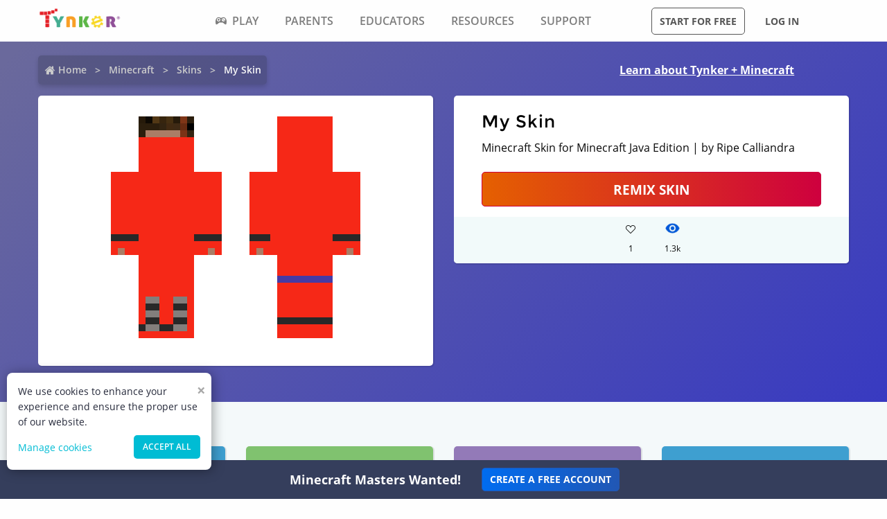

--- FILE ---
content_type: text/html; charset=utf-8
request_url: https://www.tynker.com/minecraft/skins/view/steve/5727098e58816193108b4567/
body_size: 13406
content:
<!DOCTYPE html><html lang="en"><head><meta charSet="utf-8"/><meta name="viewport" content="width=device-width, initial-scale=1.0"/><meta name="description" content="This My Skin Minecraft Skins was remixed by Ripe Calliandra. Check out other cool remixes by Ripe Calliandra and Tynker&#x27;s community."/><link rel="icon" href="/logos/icons/appicon-180.png" sizes="180x180"/><meta name="language" content="en"/><title>My Skin | Minecraft Skin | Tynker</title><link href="//www.google-analytics.com" rel="preconnect" crossorigin="anonymous"/><link href="//www.google-analytics.com" rel="dns-prefetch"/><link href="//res.cloudinary.com" rel="preconnect" crossorigin="anonymous"/><link href="//res.cloudinary.com" rel="dns-prefetch"/><link rel="preload" href="https://res.cloudinary.com/tynker-com/raw/upload/v1662998430/fonts/opensans-regular_zyutow.woff" as="font" type="font/woff2" crossorigin="anonymous" fetchpriority="high"/><link rel="preload" href="https://res.cloudinary.com/tynker-com/raw/upload/v1662999250/fonts/opensans-bold_njo6o0.woff" as="font" type="font/woff2" crossorigin="anonymous" fetchpriority="high"/><link rel="preload" href="https://res.cloudinary.com/tynker-com/raw/upload/v1663000001/fonts/opensans-semibold_dccczc.woff" as="font" type="font/woff2" crossorigin="anonymous" fetchpriority="high"/><link rel="preload" href="https://res.cloudinary.com/tynker-com/raw/upload/v1663000497/fonts/icomoon_j6hjq5.woff" as="font" type="font/woff2" crossorigin="anonymous" fetchpriority="high"/><link rel="preload" href="https://res.cloudinary.com/tynker-com/raw/upload/v1672908275/fonts/montserrat-bold_zzpznk.ttf" as="font" crossorigin="anonymous" fetchpriority="high"/><link rel="preload" href="https://res.cloudinary.com/tynker-com/image/upload/v1662978490/manual/bigplay_by1axj.webp" as="image"/><link rel="preload" href="https://res.cloudinary.com/tynker-com/image/upload/v1662729636/manual/icn-hamburger-white_uctvif.webp" as="image"/><link rel="preload" href="https://res.cloudinary.com/tynker-com/image/upload/v1662729636/manual/icn-hamburger_sf3zrc.webp" as="image"/><link rel="preload" href="https://www.tynker.com/images/tynker-logos/tynker-registered.png" as="image"/><link rel="preload" href="https://www.tynker.com/images/tynker-logos/tynker-registered.png" as="image"/><link rel="preload" href="https://res.cloudinary.com/tynker-com/image/upload/w_18,h_19/manual/home-icon_ikmv60.webp" as="image"/><link rel="preload" href="https://www.tynker.com/minecraft/api/skin?id=5727098e58816193108b4567" as="image"/><link rel="canonical" href="https://www.tynker.com/minecraft/skins/view/my-skin/5727098e58816193108b4567/"/><script defer="">
        (function(i,s,o,g,r,a,m){i['GoogleAnalyticsObject']=r;i[r]=i[r]||function(){
            (i[r].q=i[r].q||[]).push(arguments)},i[r].l=1*new Date();a=s.createElement(o),
            m=s.getElementsByTagName(o)[0];a.async=1;a.src=g;m.parentNode.insertBefore(a,m)
        })(window,document,'script','//www.google-analytics.com/analytics.js','ga');

        ga('create', 'UA-34332914-1', 'auto');

        // GA Optimize
        ga('require', 'GTM-WRCH635');

        // Dimension 1: the member type custom dimension
        ga('set', 'dimension1', 'Browser');

        // Dimension 2: A/B test tracking, if applicable
        ga('set', 'dimension3', 'Anonymous');

        var isHiDpi = window.devicePixelRatio && window.devicePixelRatio >= 1.5;
        ga('set', 'dimension5', isHiDpi);

        var roleSelectorRole = window.localStorage ? window.localStorage.getItem('selectRole:role') : null;
        if (roleSelectorRole) {
            ga('set', 'dimension6', roleSelectorRole);
        }

        ga('require', 'ec');
        ga('send', 'pageview');
    </script><script type="application/ld+json">{"@context":"http://schema.org","@graph":[{"@context":"http://schema.org","@type":"Organization","url":"https://www.tynker.com/","name":"Tynker - Coding for Kids","description":"The #1 coding platform for kids. Tynker fuels learning across 150,000 schools and powers the imagination of 100 million kids worldwide. With Tynker, kids learn to code the fun and easy way with revolutionary visual code blocks that represent real programming concepts.","sameAs":["https://wikipedia.org/wiki/Tynker","https://www.wikidata.org/wiki/Q22909519","https://www.youtube.com/channel/UC2MAKe5X7pohhiMZ4nzdInA","https://twitter.com/gotynker","https://www.facebook.com/Gotynker/","https://www.instagram.com/tynkercoding/","https://www.pinterest.com/gotynker/","https://www.linkedin.com/company/tynker"],"logo":{"@type":"ImageObject","@id":"https://www.tynker.com/#logo","inLanguage":"en-US","url":"https://www.tynker.com/logos/icons/appicon-120.png","width":120,"height":120,"caption":"Tynker"},"address":{"streetAddress":"650 B Fremont Ave #330,","addressLocality":"Los Altos, CA","addressRegion":"Los Altos, CA","postalCode":"94024","addressCountry":"CA"},"contactPoint":[{"@type":"ContactPoint","contactType":"Support","email":"support@tynker.com"},{"@type":"ContactPoint","contactType":"Press","email":"press@tynker.com","telephone":"+16503088386"}],"image":"https://www.tynker.com/image/og/tynker-1200x630.jpg","aggregateRating":{"@type":"AggregateRating","ratingValue":4.7,"reviewCount":5023}},{"@context":"https://schema.org","@type":"BreadcrumbList","itemListElement":[{"@type":"ListItem","position":1,"item":"https://www.tynker.com/","name":"Home"},{"@type":"ListItem","position":2,"item":"https://www.tynker.com/minecraft","name":"Minecraft"},{"@type":"ListItem","position":3,"item":"https://www.tynker.com/minecraft/skins/","name":"Skins"},{"@type":"ListItem","position":4,"item":"https://www.tynker.com/minecraft/skins/view-next/steve/5727098e58816193108b4567/","name":"My Skin"}]},{"@context":"http://schema.org","@type":"WebPage","@id":"https://www.tynker.com/minecraft/skins/view-next/steve/5727098e58816193108b4567/","name":"My Skin | Minecraft Skin","url":"https://www.tynker.com/minecraft/skins/view-next/steve/5727098e58816193108b4567/","lastReviewed":"2026-01-28T02:34:31.249Z","dateCreated":"2022-09-15T00:00:00Z","inLanguage":"en-US","description":"This awesome Minecraft skin was designed by one of Tynker's creative makers! What will you create?"}]}</script><meta name="next-head-count" content="25"/><link rel="preload" href="/_next/static/css/7dd72c7e59f557e0.css" as="style"/><link rel="stylesheet" href="/_next/static/css/7dd72c7e59f557e0.css" data-n-g=""/><link rel="preload" href="/_next/static/css/e5f5c7aa56ead23a.css" as="style"/><link rel="stylesheet" href="/_next/static/css/e5f5c7aa56ead23a.css" data-n-p=""/><link rel="preload" href="/_next/static/css/1cde61ac493ad0aa.css" as="style"/><link rel="stylesheet" href="/_next/static/css/1cde61ac493ad0aa.css" data-n-p=""/><link rel="preload" href="/_next/static/css/dbf214213f2f1661.css" as="style"/><link rel="stylesheet" href="/_next/static/css/dbf214213f2f1661.css" data-n-p=""/><noscript data-n-css=""></noscript><script defer="" nomodule="" src="/_next/static/chunks/polyfills-c67a75d1b6f99dc8.js"></script><script src="/_next/static/chunks/webpack-ab9a168e8f25c6f9.js" defer=""></script><script src="/_next/static/chunks/framework-4ed89e9640adfb9e.js" defer=""></script><script src="/_next/static/chunks/main-acc31a7eb61b2491.js" defer=""></script><script src="/_next/static/chunks/pages/_app-6e8e78ef7471c8cd.js" defer=""></script><script src="/_next/static/chunks/fb7d5399-d5cf5c89417a34e2.js" defer=""></script><script src="/_next/static/chunks/57c9cdab-35439cd4f5b9f3f3.js" defer=""></script><script src="/_next/static/chunks/8100-cc135ff53606d25f.js" defer=""></script><script src="/_next/static/chunks/1325-df646298902760bd.js" defer=""></script><script src="/_next/static/chunks/7622-f2ef32c0eada863d.js" defer=""></script><script src="/_next/static/chunks/3093-258340e5fb83bcf6.js" defer=""></script><script src="/_next/static/chunks/5385-071a0f6668480289.js" defer=""></script><script src="/_next/static/chunks/9042-4f87cbcc7004710f.js" defer=""></script><script src="/_next/static/chunks/6616-6b9c6fe16882e99f.js" defer=""></script><script src="/_next/static/chunks/8635-cdf859a3e0f049c1.js" defer=""></script><script src="/_next/static/chunks/1359-18798d445362dadc.js" defer=""></script><script src="/_next/static/chunks/8228-a5427298c2dfada8.js" defer=""></script><script src="/_next/static/chunks/9703-f6bb03457a7a43a0.js" defer=""></script><script src="/_next/static/chunks/4449-5f1e1d357f3efeb0.js" defer=""></script><script src="/_next/static/chunks/8188-6fbc25289f2ce30a.js" defer=""></script><script src="/_next/static/chunks/pages/minecraft/skins/view/%5Bname%5D/%5Bid%5D-18bcb0d7730ca19f.js" defer=""></script><script src="/_next/static/_UuIiL0-ZkzdZ3mHFMkBa/_buildManifest.js" defer=""></script><script src="/_next/static/_UuIiL0-ZkzdZ3mHFMkBa/_ssgManifest.js" defer=""></script></head><body><div id="__next"><header id="header" class="topMenu_header__qv_SB "><nav class="topMenu_nav__U_hDl"><div class="topMenu_menuIcon__CYpz3"><img alt="menu" height="17px" width="23px" src="https://res.cloudinary.com/tynker-com/image/upload/v1662729636/manual/icn-hamburger_sf3zrc.webp" priority="true"/></div><div class="topMenu_logoContainer__eTMiK"><a href="/"><img alt="Logo" src="https://www.tynker.com/images/tynker-logos/tynker-registered.png" height="25px" width="170px" priority="true"/></a></div><div class="topMenu_logoContainerMobile__OSzSJ"><a href="/"><img src="https://www.tynker.com/images/tynker-logos/tynker-registered.png" alt="Logo" height="40px" width="100px" priority="true"/></a></div><div class="navBar_navBarContainer___X33R"><div class="navMenu_navMenuContainer__0pNUJ "><a class="navMenu_navTitle__NboEr" href="/play/"><span><span class="icon-gamepad"></span>Play</span></a><ul class="navMenu_navMenu__dax_O"><li><a href="/play/"><span>Coding Games</span></a></li><li><a href="/minecraft/"><span class="navMenu_hasRightIcon__n7Jj_">Minecraft</span></a><div class="navMenu_subNavMenuWrapper__b3z9S"><ul class="navMenu_subNavMenu__NzXXO"><li><a href="/minecraft/skins/"><span>Minecraft Skins</span></a></li><li><a href="/minecraft/mods/"><span>Minecraft Mods</span></a></li><li><a href="/minecraft/mobs/"><span>Minecraft Mobs</span></a></li><li><a href="/minecraft/items/"><span>Minecraft Items</span></a></li><li><a href="/minecraft/addons/"><span>Minecraft Addons</span></a></li><li><a href="/minecraft/blocks/"><span>Minecraft Blocks</span></a></li></ul></div></li><li><a href="/hour-of-code/"><span>Hour of Code</span></a></li><li><a href="/community/galleries/"><span>Community</span></a></li></ul></div><div class="navMenu_navMenuContainer__0pNUJ "><a class="navMenu_navTitle__NboEr" href="/parents/"><span>Parents</span></a><ul class="navMenu_navMenu__dax_O"><li><a href="/parents/"><span>Overview</span></a></li><li><a href="/parents/curriculum/"><span>Curriculum</span></a></li><li><a href="/parents/pricing/"><span>Plans & Pricing</span></a></li><li><a href="/parents/gift"><span>Gift</span></a></li></ul></div><div class="navMenu_navMenuContainer__0pNUJ "><a class="navMenu_navTitle__NboEr" href="/school/"><span>Educators</span></a><ul class="navMenu_navMenu__dax_O"><li><a href="/school/"><span>Overview</span></a></li><li><a href="/school/coding-curriculum/"><span>School Curriculum</span></a></li><li><a href="/school/standards/"><span>Standards Alignment</span></a></li><li><a href="/school/coding-curriculum/request"><span>Request a Quote</span></a></li><li><a href="/school/training/"><span>Training & PD</span></a></li><li><a href="/hour-of-code/teacher"><span>Hour of Code</span></a></li></ul></div><div class="navMenu_navMenuContainer__0pNUJ "><a class="navMenu_navTitle__NboEr" href="/coding-for-kids/what-is-coding-for-kids"><span>Resources</span></a><ul class="navMenu_navMenu__dax_O"><li><a href="/coding-for-kids/what-is-coding-for-kids/"><span>What is Coding?</span></a></li><li><a href="/coding-for-kids/why-coding-matters/"><span>Why Coding Matters</span></a></li><li><a href="/ebooks/"><span>Coding eBooks</span></a></li><li><a href="/mobile/"><span>Mobile Apps</span></a></li><li><a href="/blog/"><span>Blog</span></a></li></ul></div><div class="navMenu_navMenuContainer__0pNUJ "><a class="navMenu_navTitle__NboEr" href="/support"><span>Support</span></a><ul class="navMenu_navMenu__dax_O"><li><a href="/contact"><span>Contact Support</span></a></li><li><a href="//tynkerschools.frontkb.com/en"><span>Schools Help Center</span></a></li><li><a href="//tynkerhome.frontkb.com/"><span>Home Help Center</span></a></li></ul></div></div><div style="position:relative"><div class="topMenu_cartDetails__4GAmf"><div class="topMenu_total___Vnji"><div><label class="topMenu_totalLabel__SE7oi">TOTAL:</label><label></label></div><a class="topMenu_checkout__LAEd5">CHECKOUT NOW</a></div></div></div><div class="topMenu_buttonsContainer__LJYH4"><button class="button --dark --hollow">Start for free</button><div class="topMenu_buttonWrapper__VV_a1"><button class="button --dark --clear">Log in</button></div></div></nav></header><header class="topMenu_stickyBanner__Um1ML" style="display:none"><nav class="topMenu_nav__U_hDl"><div class="topMenu_logoContainer__eTMiK"><a href="/"><img src="https://www.tynker.com/images/tynker-logos/tynker-registered.png" alt="Logo" width="187px" height="25px" priority="true"/></a></div><div class="topMenu_logoContainerMobile__OSzSJ"><a href="/"><img src="https://www.tynker.com/images/tynker-logos/tynker-registered.png" alt="Logo" height="37px" width="100px" priority="true"/></a></div><div style="position:relative"><a href="#allPlansParents" class="button --primary">START FOR FREE</a><div class="topMenu_cartDetails__4GAmf"><div class="topMenu_total___Vnji"><div><label class="topMenu_totalLabel__SE7oi">TOTAL:</label><label></label></div><a class="topMenu_checkout__LAEd5">CHECKOUT NOW</a></div></div></div></nav></header><div class="relative overflow-hidden"><div><div><div class="skins_header__Uxa1s"><div class="skins_links__lJhfB"><div class="breadcrumb_breadcrumbsContainer__j07ZE skins_crumbs__Dr6JZ"><ul class="breadcrumb_breadcrumbs__ogZqo "><li><span><img class="breadcrumb_homeIcon__IM3jM" src="https://res.cloudinary.com/tynker-com/image/upload/w_18,h_19/manual/home-icon_ikmv60.webp" alt="home" loading="eager"/><a href="/" rel="">Home</a></span></li><li><span><a href="/minecraft" rel="">Minecraft</a></span></li><li><span><a href="/minecraft/skins/" rel="">Skins</a></span></li><li class="breadcrumb_current__O1mO3">My Skin</li></ul></div><a class=" skins_headerLink__pt7qM --novisit" rel="" href="/minecraft/skins/">Learn about Tynker + Minecraft</a></div><div class="skins_details__eNUz0"><div class="skins_content__7Fzuy"><div class="skins_canvasConatiner__HHH6E"><img src="[data-uri]" alt="Minecraft Skins"/></div></div><div class="skins_content__7Fzuy undefined"><div class="DetailsCard_cardContainer__T8YE3"><h1 class="DetailsCard_title__68LaH">My Skin</h1><div>Minecraft Skin for Minecraft Java Edition | by Ripe Calliandra</div><a href="/ret?n=%2Fminecraft%2Fskins%2Fskin-editor%2Fmy-skin%2F5727098e58816193108b4567%2F&amp;et=%2Fdashboard%2Fstudent%2F%23%2Fcommunity%2Fsearch%2FMy%2BSkin%3Ftype%3Dskin&amp;eta=%2Fdashboard%2Fstudent%2F%23%2Fprojects" class="DetailsCard_remix__tMNkh button --hero --expanded">Remix Skin</a><div class="DetailsCard_likesCommentSection__n9Ude"><div class="DetailsCard_actionStateLikes__sDKek"><div class="icon-heart" style="height:1.5rem;font-size:14px;color:inherit"></div><div>1</div></div><div class="DetailsCard_actionState__LSfwv"><div class="DetailsCard_actionStateEyeIcon__kHwbz"><span style="box-sizing:border-box;display:inline-block;overflow:hidden;width:initial;height:initial;background:none;opacity:1;border:0;margin:0;padding:0;position:relative;max-width:100%"><span style="box-sizing:border-box;display:block;width:initial;height:initial;background:none;opacity:1;border:0;margin:0;padding:0;max-width:100%"><img style="display:block;max-width:100%;width:initial;height:initial;background:none;opacity:1;border:0;margin:0;padding:0" alt="" aria-hidden="true" src="data:image/svg+xml,%3csvg%20xmlns=%27http://www.w3.org/2000/svg%27%20version=%271.1%27%20width=%2721%27%20height=%2718%27/%3e"/></span><img alt="views" src="[data-uri]" decoding="async" data-nimg="intrinsic" style="position:absolute;top:0;left:0;bottom:0;right:0;box-sizing:border-box;padding:0;border:none;margin:auto;display:block;width:0;height:0;min-width:100%;max-width:100%;min-height:100%;max-height:100%"/><noscript><img alt="views" srcSet="/_next/image/?url=%2Fassets%2Feye.png&amp;w=32&amp;q=75 1x, /_next/image/?url=%2Fassets%2Feye.png&amp;w=48&amp;q=75 2x" src="/_next/image/?url=%2Fassets%2Feye.png&amp;w=48&amp;q=75" decoding="async" data-nimg="intrinsic" style="position:absolute;top:0;left:0;bottom:0;right:0;box-sizing:border-box;padding:0;border:none;margin:auto;display:block;width:0;height:0;min-width:100%;max-width:100%;min-height:100%;max-height:100%" loading="lazy"/></noscript></span></div><div>1.3k</div></div></div></div></div></div></div><div class="skins_pageContent__B_VpG"><div class="skins_remixes__Vi7Jv"><h3 class="skins_rmxheading__AzTsd">Community Remixes</h3><div class="projectCard_container__VSlBp"><div class="projectCard_projectCard__zHal9"><a class="projectCard_linkImage__onxLq --novisit" href="/minecraft/skins/view/steve/69753214a3c57d21142fb3ce/" style="background:#3E9FD0;padding:1rem 0"></a><div class="projectCard_cardDetails__NKSNn"><div><label>My Skin</label><div class="projectCard_cardDescription__CBYiu">by <a class=" " rel="" href="/community/profiles/69752d0898b79d6150107f14/minecraft/">Better Wakeboard</a></div></div><div class="projectCard_imgConatiner__bT3sg"><div style="margin-right:1.5rem"><div class="projectCard_fav__4YKYA"></div><div class="projectCard_views__muLGI">0</div></div><div><span style="box-sizing:border-box;display:inline-block;overflow:hidden;width:initial;height:initial;background:none;opacity:1;border:0;margin:0;padding:0;position:relative;max-width:100%"><span style="box-sizing:border-box;display:block;width:initial;height:initial;background:none;opacity:1;border:0;margin:0;padding:0;max-width:100%"><img style="display:block;max-width:100%;width:initial;height:initial;background:none;opacity:1;border:0;margin:0;padding:0" alt="" aria-hidden="true" src="data:image/svg+xml,%3csvg%20xmlns=%27http://www.w3.org/2000/svg%27%20version=%271.1%27%20width=%2721%27%20height=%2718%27/%3e"/></span><img alt="views" src="[data-uri]" decoding="async" data-nimg="intrinsic" style="position:absolute;top:0;left:0;bottom:0;right:0;box-sizing:border-box;padding:0;border:none;margin:auto;display:block;width:0;height:0;min-width:100%;max-width:100%;min-height:100%;max-height:100%"/><noscript><img alt="views" srcSet="/_next/image/?url=%2Fassets%2Feye.png&amp;w=32&amp;q=75 1x, /_next/image/?url=%2Fassets%2Feye.png&amp;w=48&amp;q=75 2x" src="/_next/image/?url=%2Fassets%2Feye.png&amp;w=48&amp;q=75" decoding="async" data-nimg="intrinsic" style="position:absolute;top:0;left:0;bottom:0;right:0;box-sizing:border-box;padding:0;border:none;margin:auto;display:block;width:0;height:0;min-width:100%;max-width:100%;min-height:100%;max-height:100%" loading="lazy"/></noscript></span><div class="projectCard_views__muLGI">0</div></div></div></div></div></div><div class="projectCard_container__VSlBp"><div class="projectCard_projectCard__zHal9"><a class="projectCard_linkImage__onxLq --novisit" href="/minecraft/skins/view/steve/6961b219bd97f76fc0463eb7/" style="background:#80C26F;padding:1rem 0"></a><div class="projectCard_cardDetails__NKSNn"><div><label>Copy of cute wolf girl</label><div class="projectCard_cardDescription__CBYiu">by <a class=" " rel="" href="/community/profiles/6961b072a46928464a449b91/minecraft/">Iodized Principle</a></div></div><div class="projectCard_imgConatiner__bT3sg"><div style="margin-right:1.5rem"><div class="projectCard_fav__4YKYA"></div><div class="projectCard_views__muLGI">0</div></div><div><span style="box-sizing:border-box;display:inline-block;overflow:hidden;width:initial;height:initial;background:none;opacity:1;border:0;margin:0;padding:0;position:relative;max-width:100%"><span style="box-sizing:border-box;display:block;width:initial;height:initial;background:none;opacity:1;border:0;margin:0;padding:0;max-width:100%"><img style="display:block;max-width:100%;width:initial;height:initial;background:none;opacity:1;border:0;margin:0;padding:0" alt="" aria-hidden="true" src="data:image/svg+xml,%3csvg%20xmlns=%27http://www.w3.org/2000/svg%27%20version=%271.1%27%20width=%2721%27%20height=%2718%27/%3e"/></span><img alt="views" src="[data-uri]" decoding="async" data-nimg="intrinsic" style="position:absolute;top:0;left:0;bottom:0;right:0;box-sizing:border-box;padding:0;border:none;margin:auto;display:block;width:0;height:0;min-width:100%;max-width:100%;min-height:100%;max-height:100%"/><noscript><img alt="views" srcSet="/_next/image/?url=%2Fassets%2Feye.png&amp;w=32&amp;q=75 1x, /_next/image/?url=%2Fassets%2Feye.png&amp;w=48&amp;q=75 2x" src="/_next/image/?url=%2Fassets%2Feye.png&amp;w=48&amp;q=75" decoding="async" data-nimg="intrinsic" style="position:absolute;top:0;left:0;bottom:0;right:0;box-sizing:border-box;padding:0;border:none;margin:auto;display:block;width:0;height:0;min-width:100%;max-width:100%;min-height:100%;max-height:100%" loading="lazy"/></noscript></span><div class="projectCard_views__muLGI">0</div></div></div></div></div></div><div class="projectCard_container__VSlBp"><div class="projectCard_projectCard__zHal9"><a class="projectCard_linkImage__onxLq --novisit" href="/minecraft/skins/view/steve/6972b64f36ad34647043d5ac/" style="background:#937AB8;padding:1rem 0"></a><div class="projectCard_cardDetails__NKSNn"><div><label>fnaf 1 bonnie: withered</label><div class="projectCard_cardDescription__CBYiu">by <a class=" " rel="" href="/community/profiles/69701e1be4b53624e74f38e8/minecraft/">Shadowed Look</a></div></div><div class="projectCard_imgConatiner__bT3sg"><div style="margin-right:1.5rem"><div class="projectCard_fav__4YKYA"></div><div class="projectCard_views__muLGI">0</div></div><div><span style="box-sizing:border-box;display:inline-block;overflow:hidden;width:initial;height:initial;background:none;opacity:1;border:0;margin:0;padding:0;position:relative;max-width:100%"><span style="box-sizing:border-box;display:block;width:initial;height:initial;background:none;opacity:1;border:0;margin:0;padding:0;max-width:100%"><img style="display:block;max-width:100%;width:initial;height:initial;background:none;opacity:1;border:0;margin:0;padding:0" alt="" aria-hidden="true" src="data:image/svg+xml,%3csvg%20xmlns=%27http://www.w3.org/2000/svg%27%20version=%271.1%27%20width=%2721%27%20height=%2718%27/%3e"/></span><img alt="views" src="[data-uri]" decoding="async" data-nimg="intrinsic" style="position:absolute;top:0;left:0;bottom:0;right:0;box-sizing:border-box;padding:0;border:none;margin:auto;display:block;width:0;height:0;min-width:100%;max-width:100%;min-height:100%;max-height:100%"/><noscript><img alt="views" srcSet="/_next/image/?url=%2Fassets%2Feye.png&amp;w=32&amp;q=75 1x, /_next/image/?url=%2Fassets%2Feye.png&amp;w=48&amp;q=75 2x" src="/_next/image/?url=%2Fassets%2Feye.png&amp;w=48&amp;q=75" decoding="async" data-nimg="intrinsic" style="position:absolute;top:0;left:0;bottom:0;right:0;box-sizing:border-box;padding:0;border:none;margin:auto;display:block;width:0;height:0;min-width:100%;max-width:100%;min-height:100%;max-height:100%" loading="lazy"/></noscript></span><div class="projectCard_views__muLGI">0</div></div></div></div></div></div><div class="projectCard_container__VSlBp"><div class="projectCard_projectCard__zHal9"><a class="projectCard_linkImage__onxLq --novisit" href="/minecraft/skins/view/steve/6976d08bc9cd85603d6bc552/" style="background:#3E9FD0;padding:1rem 0"></a><div class="projectCard_cardDetails__NKSNn"><div><label>springlocked rabbit</label><div class="projectCard_cardDescription__CBYiu">by <a class=" " rel="" href="/community/profiles/69701e1be4b53624e74f38e8/minecraft/">Shadowed Look</a></div></div><div class="projectCard_imgConatiner__bT3sg"><div style="margin-right:1.5rem"><div class="projectCard_fav__4YKYA"></div><div class="projectCard_views__muLGI">0</div></div><div><span style="box-sizing:border-box;display:inline-block;overflow:hidden;width:initial;height:initial;background:none;opacity:1;border:0;margin:0;padding:0;position:relative;max-width:100%"><span style="box-sizing:border-box;display:block;width:initial;height:initial;background:none;opacity:1;border:0;margin:0;padding:0;max-width:100%"><img style="display:block;max-width:100%;width:initial;height:initial;background:none;opacity:1;border:0;margin:0;padding:0" alt="" aria-hidden="true" src="data:image/svg+xml,%3csvg%20xmlns=%27http://www.w3.org/2000/svg%27%20version=%271.1%27%20width=%2721%27%20height=%2718%27/%3e"/></span><img alt="views" src="[data-uri]" decoding="async" data-nimg="intrinsic" style="position:absolute;top:0;left:0;bottom:0;right:0;box-sizing:border-box;padding:0;border:none;margin:auto;display:block;width:0;height:0;min-width:100%;max-width:100%;min-height:100%;max-height:100%"/><noscript><img alt="views" srcSet="/_next/image/?url=%2Fassets%2Feye.png&amp;w=32&amp;q=75 1x, /_next/image/?url=%2Fassets%2Feye.png&amp;w=48&amp;q=75 2x" src="/_next/image/?url=%2Fassets%2Feye.png&amp;w=48&amp;q=75" decoding="async" data-nimg="intrinsic" style="position:absolute;top:0;left:0;bottom:0;right:0;box-sizing:border-box;padding:0;border:none;margin:auto;display:block;width:0;height:0;min-width:100%;max-width:100%;min-height:100%;max-height:100%" loading="lazy"/></noscript></span><div class="projectCard_views__muLGI">0</div></div></div></div></div></div><div class="projectCard_container__VSlBp"><div class="projectCard_projectCard__zHal9"><a class="projectCard_linkImage__onxLq --novisit" href="/minecraft/skins/view/steve/6976c75d3ce86d16c3116af9/" style="background:#80C26F;padding:1rem 0"></a><div class="projectCard_cardDetails__NKSNn"><div><label>the clone</label><div class="projectCard_cardDescription__CBYiu">by <a class=" " rel="" href="/community/profiles/697648bbd5f3ab6f0d3dda6d/minecraft/">Skillful Digestion</a></div></div><div class="projectCard_imgConatiner__bT3sg"><div style="margin-right:1.5rem"><div class="projectCard_fav__4YKYA"></div><div class="projectCard_views__muLGI">0</div></div><div><span style="box-sizing:border-box;display:inline-block;overflow:hidden;width:initial;height:initial;background:none;opacity:1;border:0;margin:0;padding:0;position:relative;max-width:100%"><span style="box-sizing:border-box;display:block;width:initial;height:initial;background:none;opacity:1;border:0;margin:0;padding:0;max-width:100%"><img style="display:block;max-width:100%;width:initial;height:initial;background:none;opacity:1;border:0;margin:0;padding:0" alt="" aria-hidden="true" src="data:image/svg+xml,%3csvg%20xmlns=%27http://www.w3.org/2000/svg%27%20version=%271.1%27%20width=%2721%27%20height=%2718%27/%3e"/></span><img alt="views" src="[data-uri]" decoding="async" data-nimg="intrinsic" style="position:absolute;top:0;left:0;bottom:0;right:0;box-sizing:border-box;padding:0;border:none;margin:auto;display:block;width:0;height:0;min-width:100%;max-width:100%;min-height:100%;max-height:100%"/><noscript><img alt="views" srcSet="/_next/image/?url=%2Fassets%2Feye.png&amp;w=32&amp;q=75 1x, /_next/image/?url=%2Fassets%2Feye.png&amp;w=48&amp;q=75 2x" src="/_next/image/?url=%2Fassets%2Feye.png&amp;w=48&amp;q=75" decoding="async" data-nimg="intrinsic" style="position:absolute;top:0;left:0;bottom:0;right:0;box-sizing:border-box;padding:0;border:none;margin:auto;display:block;width:0;height:0;min-width:100%;max-width:100%;min-height:100%;max-height:100%" loading="lazy"/></noscript></span><div class="projectCard_views__muLGI">0</div></div></div></div></div></div><div class="projectCard_container__VSlBp"><div class="projectCard_projectCard__zHal9"><a class="projectCard_linkImage__onxLq --novisit" href="/minecraft/skins/view/steve/6976aeb63a2132268c785309/" style="background:#937AB8;padding:1rem 0"></a><div class="projectCard_cardDetails__NKSNn"><div><label>xd</label><div class="projectCard_cardDescription__CBYiu">by <a class=" " rel="" href="/community/profiles/6973f92d618fbe65537a7164/minecraft/">Rough Alphabet</a></div></div><div class="projectCard_imgConatiner__bT3sg"><div style="margin-right:1.5rem"><div class="projectCard_fav__4YKYA"></div><div class="projectCard_views__muLGI">0</div></div><div><span style="box-sizing:border-box;display:inline-block;overflow:hidden;width:initial;height:initial;background:none;opacity:1;border:0;margin:0;padding:0;position:relative;max-width:100%"><span style="box-sizing:border-box;display:block;width:initial;height:initial;background:none;opacity:1;border:0;margin:0;padding:0;max-width:100%"><img style="display:block;max-width:100%;width:initial;height:initial;background:none;opacity:1;border:0;margin:0;padding:0" alt="" aria-hidden="true" src="data:image/svg+xml,%3csvg%20xmlns=%27http://www.w3.org/2000/svg%27%20version=%271.1%27%20width=%2721%27%20height=%2718%27/%3e"/></span><img alt="views" src="[data-uri]" decoding="async" data-nimg="intrinsic" style="position:absolute;top:0;left:0;bottom:0;right:0;box-sizing:border-box;padding:0;border:none;margin:auto;display:block;width:0;height:0;min-width:100%;max-width:100%;min-height:100%;max-height:100%"/><noscript><img alt="views" srcSet="/_next/image/?url=%2Fassets%2Feye.png&amp;w=32&amp;q=75 1x, /_next/image/?url=%2Fassets%2Feye.png&amp;w=48&amp;q=75 2x" src="/_next/image/?url=%2Fassets%2Feye.png&amp;w=48&amp;q=75" decoding="async" data-nimg="intrinsic" style="position:absolute;top:0;left:0;bottom:0;right:0;box-sizing:border-box;padding:0;border:none;margin:auto;display:block;width:0;height:0;min-width:100%;max-width:100%;min-height:100%;max-height:100%" loading="lazy"/></noscript></span><div class="projectCard_views__muLGI">0</div></div></div></div></div></div><div class="projectCard_container__VSlBp"><div class="projectCard_projectCard__zHal9"><a class="projectCard_linkImage__onxLq --novisit" href="/minecraft/skins/view/steve/69768f76ab6ec61052666d5d/" style="background:#3E9FD0;padding:1rem 0"></a><div class="projectCard_cardDetails__NKSNn"><div><label>Bendy And The Ink Machine</label><div class="projectCard_cardDescription__CBYiu">by <a class=" " rel="" href="/community/profiles/6973f92d618fbe65537a7164/minecraft/">Rough Alphabet</a></div></div><div class="projectCard_imgConatiner__bT3sg"><div style="margin-right:1.5rem"><div class="projectCard_fav__4YKYA"></div><div class="projectCard_views__muLGI">0</div></div><div><span style="box-sizing:border-box;display:inline-block;overflow:hidden;width:initial;height:initial;background:none;opacity:1;border:0;margin:0;padding:0;position:relative;max-width:100%"><span style="box-sizing:border-box;display:block;width:initial;height:initial;background:none;opacity:1;border:0;margin:0;padding:0;max-width:100%"><img style="display:block;max-width:100%;width:initial;height:initial;background:none;opacity:1;border:0;margin:0;padding:0" alt="" aria-hidden="true" src="data:image/svg+xml,%3csvg%20xmlns=%27http://www.w3.org/2000/svg%27%20version=%271.1%27%20width=%2721%27%20height=%2718%27/%3e"/></span><img alt="views" src="[data-uri]" decoding="async" data-nimg="intrinsic" style="position:absolute;top:0;left:0;bottom:0;right:0;box-sizing:border-box;padding:0;border:none;margin:auto;display:block;width:0;height:0;min-width:100%;max-width:100%;min-height:100%;max-height:100%"/><noscript><img alt="views" srcSet="/_next/image/?url=%2Fassets%2Feye.png&amp;w=32&amp;q=75 1x, /_next/image/?url=%2Fassets%2Feye.png&amp;w=48&amp;q=75 2x" src="/_next/image/?url=%2Fassets%2Feye.png&amp;w=48&amp;q=75" decoding="async" data-nimg="intrinsic" style="position:absolute;top:0;left:0;bottom:0;right:0;box-sizing:border-box;padding:0;border:none;margin:auto;display:block;width:0;height:0;min-width:100%;max-width:100%;min-height:100%;max-height:100%" loading="lazy"/></noscript></span><div class="projectCard_views__muLGI">0</div></div></div></div></div></div><div class="projectCard_container__VSlBp"><div class="projectCard_projectCard__zHal9"><a class="projectCard_linkImage__onxLq --novisit" href="/minecraft/skins/view/alex/697695cbd8716c55a87757e9/" style="background:#80C26F;padding:1rem 0"></a><div class="projectCard_cardDetails__NKSNn"><div><label>snowveil</label><div class="projectCard_cardDescription__CBYiu">by <a class=" " rel="" href="/community/profiles/5e7260099e82482fcb686340/minecraft/">stardrop afton</a></div></div><div class="projectCard_imgConatiner__bT3sg"><div style="margin-right:1.5rem"><div class="projectCard_fav__4YKYA"></div><div class="projectCard_views__muLGI">0</div></div><div><span style="box-sizing:border-box;display:inline-block;overflow:hidden;width:initial;height:initial;background:none;opacity:1;border:0;margin:0;padding:0;position:relative;max-width:100%"><span style="box-sizing:border-box;display:block;width:initial;height:initial;background:none;opacity:1;border:0;margin:0;padding:0;max-width:100%"><img style="display:block;max-width:100%;width:initial;height:initial;background:none;opacity:1;border:0;margin:0;padding:0" alt="" aria-hidden="true" src="data:image/svg+xml,%3csvg%20xmlns=%27http://www.w3.org/2000/svg%27%20version=%271.1%27%20width=%2721%27%20height=%2718%27/%3e"/></span><img alt="views" src="[data-uri]" decoding="async" data-nimg="intrinsic" style="position:absolute;top:0;left:0;bottom:0;right:0;box-sizing:border-box;padding:0;border:none;margin:auto;display:block;width:0;height:0;min-width:100%;max-width:100%;min-height:100%;max-height:100%"/><noscript><img alt="views" srcSet="/_next/image/?url=%2Fassets%2Feye.png&amp;w=32&amp;q=75 1x, /_next/image/?url=%2Fassets%2Feye.png&amp;w=48&amp;q=75 2x" src="/_next/image/?url=%2Fassets%2Feye.png&amp;w=48&amp;q=75" decoding="async" data-nimg="intrinsic" style="position:absolute;top:0;left:0;bottom:0;right:0;box-sizing:border-box;padding:0;border:none;margin:auto;display:block;width:0;height:0;min-width:100%;max-width:100%;min-height:100%;max-height:100%" loading="lazy"/></noscript></span><div class="projectCard_views__muLGI">0</div></div></div></div></div></div><div class="projectCard_container__VSlBp"><div class="projectCard_projectCard__zHal9"><a class="projectCard_linkImage__onxLq --novisit" href="/minecraft/skins/view/steve/69767cc997be6636b13cd651/" style="background:#937AB8;padding:1rem 0"></a><div class="projectCard_cardDetails__NKSNn"><div><label>hi</label><div class="projectCard_cardDescription__CBYiu">by <a class=" " rel="" href="/community/profiles/69643b7e7d0a2f1d29317382/minecraft/">CoolGuy372</a></div></div><div class="projectCard_imgConatiner__bT3sg"><div style="margin-right:1.5rem"><div class="projectCard_fav__4YKYA"></div><div class="projectCard_views__muLGI">0</div></div><div><span style="box-sizing:border-box;display:inline-block;overflow:hidden;width:initial;height:initial;background:none;opacity:1;border:0;margin:0;padding:0;position:relative;max-width:100%"><span style="box-sizing:border-box;display:block;width:initial;height:initial;background:none;opacity:1;border:0;margin:0;padding:0;max-width:100%"><img style="display:block;max-width:100%;width:initial;height:initial;background:none;opacity:1;border:0;margin:0;padding:0" alt="" aria-hidden="true" src="data:image/svg+xml,%3csvg%20xmlns=%27http://www.w3.org/2000/svg%27%20version=%271.1%27%20width=%2721%27%20height=%2718%27/%3e"/></span><img alt="views" src="[data-uri]" decoding="async" data-nimg="intrinsic" style="position:absolute;top:0;left:0;bottom:0;right:0;box-sizing:border-box;padding:0;border:none;margin:auto;display:block;width:0;height:0;min-width:100%;max-width:100%;min-height:100%;max-height:100%"/><noscript><img alt="views" srcSet="/_next/image/?url=%2Fassets%2Feye.png&amp;w=32&amp;q=75 1x, /_next/image/?url=%2Fassets%2Feye.png&amp;w=48&amp;q=75 2x" src="/_next/image/?url=%2Fassets%2Feye.png&amp;w=48&amp;q=75" decoding="async" data-nimg="intrinsic" style="position:absolute;top:0;left:0;bottom:0;right:0;box-sizing:border-box;padding:0;border:none;margin:auto;display:block;width:0;height:0;min-width:100%;max-width:100%;min-height:100%;max-height:100%" loading="lazy"/></noscript></span><div class="projectCard_views__muLGI">10</div></div></div></div></div></div><div class="projectCard_container__VSlBp"><div class="projectCard_projectCard__zHal9"><a class="projectCard_linkImage__onxLq --novisit" href="/minecraft/skins/view/steve/69752a1524eae565530b0b67/" style="background:#3E9FD0;padding:1rem 0"></a><div class="projectCard_cardDetails__NKSNn"><div><label>MY OWN</label><div class="projectCard_cardDescription__CBYiu">by <a class=" " rel="" href="/community/profiles/677fee35df397804917e0455/minecraft/">Spiced Wednesday</a></div></div><div class="projectCard_imgConatiner__bT3sg"><div style="margin-right:1.5rem"><div class="projectCard_fav__4YKYA"></div><div class="projectCard_views__muLGI">2</div></div><div><span style="box-sizing:border-box;display:inline-block;overflow:hidden;width:initial;height:initial;background:none;opacity:1;border:0;margin:0;padding:0;position:relative;max-width:100%"><span style="box-sizing:border-box;display:block;width:initial;height:initial;background:none;opacity:1;border:0;margin:0;padding:0;max-width:100%"><img style="display:block;max-width:100%;width:initial;height:initial;background:none;opacity:1;border:0;margin:0;padding:0" alt="" aria-hidden="true" src="data:image/svg+xml,%3csvg%20xmlns=%27http://www.w3.org/2000/svg%27%20version=%271.1%27%20width=%2721%27%20height=%2718%27/%3e"/></span><img alt="views" src="[data-uri]" decoding="async" data-nimg="intrinsic" style="position:absolute;top:0;left:0;bottom:0;right:0;box-sizing:border-box;padding:0;border:none;margin:auto;display:block;width:0;height:0;min-width:100%;max-width:100%;min-height:100%;max-height:100%"/><noscript><img alt="views" srcSet="/_next/image/?url=%2Fassets%2Feye.png&amp;w=32&amp;q=75 1x, /_next/image/?url=%2Fassets%2Feye.png&amp;w=48&amp;q=75 2x" src="/_next/image/?url=%2Fassets%2Feye.png&amp;w=48&amp;q=75" decoding="async" data-nimg="intrinsic" style="position:absolute;top:0;left:0;bottom:0;right:0;box-sizing:border-box;padding:0;border:none;margin:auto;display:block;width:0;height:0;min-width:100%;max-width:100%;min-height:100%;max-height:100%" loading="lazy"/></noscript></span><div class="projectCard_views__muLGI">7.3k</div></div></div></div></div></div><div class="projectCard_container__VSlBp"><div class="projectCard_projectCard__zHal9"><a class="projectCard_linkImage__onxLq --novisit" href="/minecraft/skins/view/steve/67182675c6df0d45b1745f5d/" style="background:#80C26F;padding:1rem 0"></a><div class="projectCard_cardDetails__NKSNn"><div><label>Invisible skin</label><div class="projectCard_cardDescription__CBYiu">by <a class=" " rel="" href="/community/profiles/632b5021c754aa786038bca0/minecraft/">Tourmaline Broomstick</a></div></div><div class="projectCard_imgConatiner__bT3sg"><div style="margin-right:1.5rem"><div class="projectCard_fav__4YKYA"></div><div class="projectCard_views__muLGI">13</div></div><div><span style="box-sizing:border-box;display:inline-block;overflow:hidden;width:initial;height:initial;background:none;opacity:1;border:0;margin:0;padding:0;position:relative;max-width:100%"><span style="box-sizing:border-box;display:block;width:initial;height:initial;background:none;opacity:1;border:0;margin:0;padding:0;max-width:100%"><img style="display:block;max-width:100%;width:initial;height:initial;background:none;opacity:1;border:0;margin:0;padding:0" alt="" aria-hidden="true" src="data:image/svg+xml,%3csvg%20xmlns=%27http://www.w3.org/2000/svg%27%20version=%271.1%27%20width=%2721%27%20height=%2718%27/%3e"/></span><img alt="views" src="[data-uri]" decoding="async" data-nimg="intrinsic" style="position:absolute;top:0;left:0;bottom:0;right:0;box-sizing:border-box;padding:0;border:none;margin:auto;display:block;width:0;height:0;min-width:100%;max-width:100%;min-height:100%;max-height:100%"/><noscript><img alt="views" srcSet="/_next/image/?url=%2Fassets%2Feye.png&amp;w=32&amp;q=75 1x, /_next/image/?url=%2Fassets%2Feye.png&amp;w=48&amp;q=75 2x" src="/_next/image/?url=%2Fassets%2Feye.png&amp;w=48&amp;q=75" decoding="async" data-nimg="intrinsic" style="position:absolute;top:0;left:0;bottom:0;right:0;box-sizing:border-box;padding:0;border:none;margin:auto;display:block;width:0;height:0;min-width:100%;max-width:100%;min-height:100%;max-height:100%" loading="lazy"/></noscript></span><div class="projectCard_views__muLGI">7.4k</div></div></div></div></div></div><div class="projectCard_container__VSlBp"><div class="projectCard_projectCard__zHal9"><a class="projectCard_linkImage__onxLq --novisit" href="/minecraft/skins/view/alex/6974fa0ab28bb669e6278bfb/" style="background:#937AB8;padding:1rem 0"></a><div class="projectCard_cardDetails__NKSNn"><div><label>ender man in a suit</label><div class="projectCard_cardDescription__CBYiu">by <a class=" " rel="" href="/community/profiles/68cc7e4c22b541516751b603/minecraft/">Plain Diploma</a></div></div><div class="projectCard_imgConatiner__bT3sg"><div style="margin-right:1.5rem"><div class="projectCard_fav__4YKYA"></div><div class="projectCard_views__muLGI">8</div></div><div><span style="box-sizing:border-box;display:inline-block;overflow:hidden;width:initial;height:initial;background:none;opacity:1;border:0;margin:0;padding:0;position:relative;max-width:100%"><span style="box-sizing:border-box;display:block;width:initial;height:initial;background:none;opacity:1;border:0;margin:0;padding:0;max-width:100%"><img style="display:block;max-width:100%;width:initial;height:initial;background:none;opacity:1;border:0;margin:0;padding:0" alt="" aria-hidden="true" src="data:image/svg+xml,%3csvg%20xmlns=%27http://www.w3.org/2000/svg%27%20version=%271.1%27%20width=%2721%27%20height=%2718%27/%3e"/></span><img alt="views" src="[data-uri]" decoding="async" data-nimg="intrinsic" style="position:absolute;top:0;left:0;bottom:0;right:0;box-sizing:border-box;padding:0;border:none;margin:auto;display:block;width:0;height:0;min-width:100%;max-width:100%;min-height:100%;max-height:100%"/><noscript><img alt="views" srcSet="/_next/image/?url=%2Fassets%2Feye.png&amp;w=32&amp;q=75 1x, /_next/image/?url=%2Fassets%2Feye.png&amp;w=48&amp;q=75 2x" src="/_next/image/?url=%2Fassets%2Feye.png&amp;w=48&amp;q=75" decoding="async" data-nimg="intrinsic" style="position:absolute;top:0;left:0;bottom:0;right:0;box-sizing:border-box;padding:0;border:none;margin:auto;display:block;width:0;height:0;min-width:100%;max-width:100%;min-height:100%;max-height:100%" loading="lazy"/></noscript></span><div class="projectCard_views__muLGI">7.3k</div></div></div></div></div></div><div class="projectCard_container__VSlBp"><div class="projectCard_projectCard__zHal9"><a class="projectCard_linkImage__onxLq --novisit" href="/minecraft/skins/view/alex/695bb5565562453f6e1117e0/" style="background:#3E9FD0;padding:1rem 0"></a><div class="projectCard_cardDetails__NKSNn"><div><label>Nevafox17</label><div class="projectCard_cardDescription__CBYiu">by <a class=" " rel="" href="/community/profiles/695bb327ba4b96588f384abe/minecraft/">imafoxgirl18</a></div></div><div class="projectCard_imgConatiner__bT3sg"><div style="margin-right:1.5rem"><div class="projectCard_fav__4YKYA"></div><div class="projectCard_views__muLGI">2</div></div><div><span style="box-sizing:border-box;display:inline-block;overflow:hidden;width:initial;height:initial;background:none;opacity:1;border:0;margin:0;padding:0;position:relative;max-width:100%"><span style="box-sizing:border-box;display:block;width:initial;height:initial;background:none;opacity:1;border:0;margin:0;padding:0;max-width:100%"><img style="display:block;max-width:100%;width:initial;height:initial;background:none;opacity:1;border:0;margin:0;padding:0" alt="" aria-hidden="true" src="data:image/svg+xml,%3csvg%20xmlns=%27http://www.w3.org/2000/svg%27%20version=%271.1%27%20width=%2721%27%20height=%2718%27/%3e"/></span><img alt="views" src="[data-uri]" decoding="async" data-nimg="intrinsic" style="position:absolute;top:0;left:0;bottom:0;right:0;box-sizing:border-box;padding:0;border:none;margin:auto;display:block;width:0;height:0;min-width:100%;max-width:100%;min-height:100%;max-height:100%"/><noscript><img alt="views" srcSet="/_next/image/?url=%2Fassets%2Feye.png&amp;w=32&amp;q=75 1x, /_next/image/?url=%2Fassets%2Feye.png&amp;w=48&amp;q=75 2x" src="/_next/image/?url=%2Fassets%2Feye.png&amp;w=48&amp;q=75" decoding="async" data-nimg="intrinsic" style="position:absolute;top:0;left:0;bottom:0;right:0;box-sizing:border-box;padding:0;border:none;margin:auto;display:block;width:0;height:0;min-width:100%;max-width:100%;min-height:100%;max-height:100%" loading="lazy"/></noscript></span><div class="projectCard_views__muLGI">7.3k</div></div></div></div></div></div><div class="projectCard_container__VSlBp"><div class="projectCard_projectCard__zHal9"><a class="projectCard_linkImage__onxLq --novisit" href="/minecraft/skins/view/steve/6974f6098efe6f2ef8636df0/" style="background:#80C26F;padding:1rem 0"></a><div class="projectCard_cardDetails__NKSNn"><div><label>THE ASTRONAUT 🧑‍🚀</label><div class="projectCard_cardDescription__CBYiu">by <a class=" " rel="" href="/community/profiles/69584c5b24c45d36770ebe8f/minecraft/">Rustic Seahorse</a></div></div><div class="projectCard_imgConatiner__bT3sg"><div style="margin-right:1.5rem"><div class="projectCard_fav__4YKYA"></div><div class="projectCard_views__muLGI">0</div></div><div><span style="box-sizing:border-box;display:inline-block;overflow:hidden;width:initial;height:initial;background:none;opacity:1;border:0;margin:0;padding:0;position:relative;max-width:100%"><span style="box-sizing:border-box;display:block;width:initial;height:initial;background:none;opacity:1;border:0;margin:0;padding:0;max-width:100%"><img style="display:block;max-width:100%;width:initial;height:initial;background:none;opacity:1;border:0;margin:0;padding:0" alt="" aria-hidden="true" src="data:image/svg+xml,%3csvg%20xmlns=%27http://www.w3.org/2000/svg%27%20version=%271.1%27%20width=%2721%27%20height=%2718%27/%3e"/></span><img alt="views" src="[data-uri]" decoding="async" data-nimg="intrinsic" style="position:absolute;top:0;left:0;bottom:0;right:0;box-sizing:border-box;padding:0;border:none;margin:auto;display:block;width:0;height:0;min-width:100%;max-width:100%;min-height:100%;max-height:100%"/><noscript><img alt="views" srcSet="/_next/image/?url=%2Fassets%2Feye.png&amp;w=32&amp;q=75 1x, /_next/image/?url=%2Fassets%2Feye.png&amp;w=48&amp;q=75 2x" src="/_next/image/?url=%2Fassets%2Feye.png&amp;w=48&amp;q=75" decoding="async" data-nimg="intrinsic" style="position:absolute;top:0;left:0;bottom:0;right:0;box-sizing:border-box;padding:0;border:none;margin:auto;display:block;width:0;height:0;min-width:100%;max-width:100%;min-height:100%;max-height:100%" loading="lazy"/></noscript></span><div class="projectCard_views__muLGI">7.3k</div></div></div></div></div></div><div class="projectCard_container__VSlBp"><div class="projectCard_projectCard__zHal9"><a class="projectCard_linkImage__onxLq --novisit" href="/minecraft/skins/view/steve/6974f6098efe6f2ef8636df0/" style="background:#937AB8;padding:1rem 0"></a><div class="projectCard_cardDetails__NKSNn"><div><label>THE ASTRONAUT 🧑‍🚀</label><div class="projectCard_cardDescription__CBYiu">by <a class=" " rel="" href="/community/profiles/69584c5b24c45d36770ebe8f/minecraft/">Rustic Seahorse</a></div></div><div class="projectCard_imgConatiner__bT3sg"><div style="margin-right:1.5rem"><div class="projectCard_fav__4YKYA"></div><div class="projectCard_views__muLGI">1</div></div><div><span style="box-sizing:border-box;display:inline-block;overflow:hidden;width:initial;height:initial;background:none;opacity:1;border:0;margin:0;padding:0;position:relative;max-width:100%"><span style="box-sizing:border-box;display:block;width:initial;height:initial;background:none;opacity:1;border:0;margin:0;padding:0;max-width:100%"><img style="display:block;max-width:100%;width:initial;height:initial;background:none;opacity:1;border:0;margin:0;padding:0" alt="" aria-hidden="true" src="data:image/svg+xml,%3csvg%20xmlns=%27http://www.w3.org/2000/svg%27%20version=%271.1%27%20width=%2721%27%20height=%2718%27/%3e"/></span><img alt="views" src="[data-uri]" decoding="async" data-nimg="intrinsic" style="position:absolute;top:0;left:0;bottom:0;right:0;box-sizing:border-box;padding:0;border:none;margin:auto;display:block;width:0;height:0;min-width:100%;max-width:100%;min-height:100%;max-height:100%"/><noscript><img alt="views" srcSet="/_next/image/?url=%2Fassets%2Feye.png&amp;w=32&amp;q=75 1x, /_next/image/?url=%2Fassets%2Feye.png&amp;w=48&amp;q=75 2x" src="/_next/image/?url=%2Fassets%2Feye.png&amp;w=48&amp;q=75" decoding="async" data-nimg="intrinsic" style="position:absolute;top:0;left:0;bottom:0;right:0;box-sizing:border-box;padding:0;border:none;margin:auto;display:block;width:0;height:0;min-width:100%;max-width:100%;min-height:100%;max-height:100%" loading="lazy"/></noscript></span><div class="projectCard_views__muLGI">7.4k</div></div></div></div></div></div><div class="projectCard_container__VSlBp"><div class="projectCard_projectCard__zHal9"><a class="projectCard_linkImage__onxLq --novisit" href="/minecraft/skins/view/alex/69741074906e59619f41a394/" style="background:#3E9FD0;padding:1rem 0"></a><div class="projectCard_cardDetails__NKSNn"><div><label>me</label><div class="projectCard_cardDescription__CBYiu">by <a class=" " rel="" href="/community/profiles/69740dbd6301ee05e57942be/minecraft/">bfdi/tpot fanatic</a></div></div><div class="projectCard_imgConatiner__bT3sg"><div style="margin-right:1.5rem"><div class="projectCard_fav__4YKYA"></div><div class="projectCard_views__muLGI">0</div></div><div><span style="box-sizing:border-box;display:inline-block;overflow:hidden;width:initial;height:initial;background:none;opacity:1;border:0;margin:0;padding:0;position:relative;max-width:100%"><span style="box-sizing:border-box;display:block;width:initial;height:initial;background:none;opacity:1;border:0;margin:0;padding:0;max-width:100%"><img style="display:block;max-width:100%;width:initial;height:initial;background:none;opacity:1;border:0;margin:0;padding:0" alt="" aria-hidden="true" src="data:image/svg+xml,%3csvg%20xmlns=%27http://www.w3.org/2000/svg%27%20version=%271.1%27%20width=%2721%27%20height=%2718%27/%3e"/></span><img alt="views" src="[data-uri]" decoding="async" data-nimg="intrinsic" style="position:absolute;top:0;left:0;bottom:0;right:0;box-sizing:border-box;padding:0;border:none;margin:auto;display:block;width:0;height:0;min-width:100%;max-width:100%;min-height:100%;max-height:100%"/><noscript><img alt="views" srcSet="/_next/image/?url=%2Fassets%2Feye.png&amp;w=32&amp;q=75 1x, /_next/image/?url=%2Fassets%2Feye.png&amp;w=48&amp;q=75 2x" src="/_next/image/?url=%2Fassets%2Feye.png&amp;w=48&amp;q=75" decoding="async" data-nimg="intrinsic" style="position:absolute;top:0;left:0;bottom:0;right:0;box-sizing:border-box;padding:0;border:none;margin:auto;display:block;width:0;height:0;min-width:100%;max-width:100%;min-height:100%;max-height:100%" loading="lazy"/></noscript></span><div class="projectCard_views__muLGI">7.3k</div></div></div></div></div></div><div class="skins_center__Sklka"><a class="button --secondary" href="/minecraft/skins/">Explore More</a></div><div class="projectLinks_mainContainer__P8LxW"><h2 class="projectLinks_mainheading__Lb0zb">More Tynker Projects</h2><div class="projectLinks_container__YsF_l"><div><div class="projectLinks_heading__4uy97">Community Projects</div><ul><li><a class="link --secondary" href="/community/galleries/cool-artwork/6375498f277d750f1f470c5e/" title="Art">Art</a></li><li><a class="link --secondary" href="/community/galleries/tynker-graphic-effects/640fb2633b4c5d7a9f22b620/" title="Visual Effects">Visual Effects</a></li><li><a class="link --secondary" href="/community/galleries/funny/63b85b923695bc4cdd20bbb2/" title="Jokes">Jokes</a></li><li><a class="link --secondary" href="/community/galleries/tynker-physics/641353d18b88421762721bf0/" title="Physics Engine">Physics Engine</a></li><li><a class="link --secondary" href="/community/galleries/tynker-fractals/64012a1257ddd87e0f5c527b/" title="Fractals">Fractals</a></li><li><a class="link --secondary" href="/community/galleries/animations/6362c646cac0426c6601b4c5/" title="Animation">Animation</a></li><li><a class="link --secondary" href="/community/galleries/cool-games/63794e059587e927ea228d6c/" title="Games">Games</a></li><li><a class="link --secondary" href="/community/galleries/stories/641358505cb31707770dcb84/" title="Stories">Stories</a></li><li><a class="link --secondary" href="/community/galleries/sound-boards-and-music/63bcabd8260f49084d036831/" title="Music">Music</a></li><li><a class="link --secondary" href="/community/galleries/pen-block-magic/63923e991d7f615a825df3f2/" title="Turtle Graphics">Turtle Graphics</a></li></ul></div><div><div class="projectLinks_heading__4uy97">Minecraft</div><ul><li><a class="link --secondary" href="/minecraft/skins/" title="Skins">Skins</a></li><li><a class="link --secondary" href="/minecraft/blocks/" title="Blocks">Blocks</a></li><li><a class="link --secondary" href="/minecraft/addons/" title="Add-Ons">Add-Ons</a></li><li><a class="link --secondary" href="/minecraft/items/" title="Items">Items</a></li><li><a class="link --secondary" href="/minecraft/mobs/" title="Mobs">Mobs</a></li></ul></div><div><div class="projectLinks_heading__4uy97">Tynker Minecraft Courses</div><ul><li><a class="link --secondary" href="/courses/minecraft-escape-room-agent-recall" title="agent">Agent Recall</a></li><li><a class="link --secondary" href="/courses/mythicraft" title="mythicraft">Mythicraft</a></li><li><a class="link --secondary" href="/courses/mind-crafters" title="crafters">Mind Crafters</a></li></ul></div><div><div class="projectLinks_heading__4uy97">Helpful Minecraft Links</div><ul><li><a class="link --secondary" href="/minecraft/" title="Minecraft">Make Skins,Items and More!</a></li><li><a class="link --secondary" href="/parents/curriculum/minecraft/courses/" title="courses">Browse Minecraft Courses</a></li><li><a class="link --secondary" href="/dashboard/student/#/community/minecraft/all" title="community">Join the Minecraft Community</a></li><li><a class="link --secondary" href="/blog/make-your-own-minecraft-add-ons/" title="addons">Explore Minecraft Add-Ons</a></li><li><a class="link --secondary" href="/blog/create-a-minecraft-house-with-tynker-code/" title="code">Build a Minecraft House with Code!</a></li><li><a class="link --secondary" href="/blog/tynker-releases-all-new-minecraft-mods/" title="mods">Find FREE Modding Tutorials</a></li><li><a class="link --secondary" href="/blog/start-coding-with-tynker-and-minecraft-education/" title="education">Use Minecraft Education with Tynker</a></li><li><a class="link --secondary" href="/blog/modding-with-minecraft-teaches-valuable-coding-skills/" title="coding">Minecraft Info for Parents</a></li><li><a class="link --secondary" href="/blog/tag/minecraft/" title="blog">Read ALL of Tynker&#x27;s Free Minecraft Articles</a></li></ul></div><div><div class="projectLinks_heading__4uy97">Tynker Hour of Code</div><ul><li><a class="link --secondary" href="/hour-of-code/barbie-ycba" title="Recent">Barbie™ + Tynker : You Can Be Anything!™</a></li><li><a class="link --secondary" href="/hour-of-code/barbie-pet-vet" title="Games">Barbie™ + Tynker: Barbie Pet Vet</a></li><li><a class="link --secondary" href="/hour-of-code/nasa-return-to-moon" title="Stories">NASA + Tynker</a></li><li><a class="link --secondary" href="/hour-of-code/hot-wheels" title="Stories">Hot Wheels® + Tynker</a></li><li><a class="link --secondary" href="/hour-of-code/" title="2015">Over 75 Free Hour of Code Activities</a></li><li><a class="link --secondary" href="/hour-of-code/teacher" title="2013">Hour of Code: Teacher&#x27;s Guides and Answer Keys</a></li></ul></div></div></div></div></div><div class="minecraftSkinLinks_container__pX4Da"><div class="minecraftSkinLinks_skinsColumn__WnyRw"><div class="minecraftSkinLinks_heading__WxaU_">Minecraft Skins</div><ul><li><a href="/minecraft/invisible/skins/">Invisible Minecraft Skins</a></li><li><a href="/minecraft/mods/skins/">Mods Minecraft Skins</a></li><li><a href="/minecraft/youtube/skins/">Minecraft Youtube Skins</a></li><li><a href="/minecraft/skins/popular/">Popular Minecraft Skins</a></li><li><a href="/minecraft/creator/skins/">Creator Minecraft Skins</a></li><li><a href="/minecraft/naruto/skins/">Minecraft Naruto Skins</a></li><li><a href="/minecraft/dream/skins/">Dream Minecraft Skins</a></li><li><a href="/minecraft/animation/skins/">Animation Minecraft Skins</a></li><li><a href="/minecraft/girl/skins/">Minecraft Girl Skins</a></li><li><a href="/minecraft/herobrine/skins/">Minecraft Herobrine Skin</a></li></ul></div><div class="minecraftSkinLinks_skinsColumn__WnyRw"><div class="minecraftSkinLinks_heading__WxaU_">Minecraft Mobs</div><ul><li><a href="/minecraft/creator/mobs/">Creator Minecraft Mobs</a></li><li><a href="/minecraft/texture/mobs/">Texture Minecraft Mobs</a></li><li><a href="/minecraft/fnaf/mobs/">Fnaf Minecraft Mobs</a></li><li><a href="/minecraft/mobs/popular/">Popular Minecraft Mobs</a></li><li><a href="/minecraft/girl/mobs/">Minecraft Mob Girls</a></li><li><a href="/minecraft/car/mobs/">Car Minecraft Mobs</a></li><li><a href="/minecraft/pet-simulator/mobs/">Pet Simulator Minecraft Mobs</a></li><li><a href="/minecraft/tanker/mobs/">Tanker Minecraft Mobs</a></li><li><a href="/minecraft/minecraft-free/mobs/">Free Minecraft Mobs</a></li><li><a href="/minecraft/custom/mobs/">Minecraft Custom Mobs</a></li></ul></div><div class="minecraftSkinLinks_skinsColumn__WnyRw"><div class="minecraftSkinLinks_heading__WxaU_">Minecraft Blocks</div><ul><li><a href="/minecraft/creator/blocks/">Minecraft Block Creator</a></li><li><a href="/minecraft/custom/blocks/">Custom Minecraft Blocks</a></li><li><a href="/minecraft/paint/blocks/">Paint Minecraft Blocks</a></li><li><a href="/minecraft/texture/blocks/">Minecraft Block Textures</a></li><li><a href="/minecraft/lucky/blocks/">Minecraft Lucky Block</a></li><li><a href="/minecraft/emoji/blocks/">Emoji Minecraft Blocks</a></li><li><a href="/minecraft/rainbow/blocks/">Rainbow Minecraft Blocks</a></li><li><a href="/minecraft/pepper/blocks/">Pepper Minecraft Blocks</a></li><li><a href="/minecraft/code/blocks/">Code Minecraft Blocks</a></li><li><a href="/minecraft/jenna/blocks/">Jenna Minecraft Blocks</a></li></ul></div><div class="minecraftSkinLinks_skinsColumn__WnyRw"><div class="minecraftSkinLinks_heading__WxaU_">Minecraft Add Ons</div><ul><li><a href="/minecraft/creator/addons/">Addons Creator Minecraft</a></li><li><a href="/minecraft/lucky-block/addons/">Lucky Block Minecraft Addon</a></li><li><a href="/minecraft/weapons/addons/">Weapons Minecraft Addon</a></li><li><a href="/minecraft/skin/addons/">Minecraft Skin Addons</a></li><li><a href="/minecraft/java/addons/">Minecraft Java Addons</a></li><li><a href="/minecraft/pet-simulator/addons/">Pet Simulator Minecraft Addons</a></li><li><a href="/minecraft/xbox-one/addons/">Xbox One Minecraft Addons</a></li><li><a href="/minecraft/pokemon/addons/">Pokemon Minecraft Addons</a></li><li><a href="/minecraft/classic/addons/">Classic Minecraft Addons</a></li></ul></div><div class="minecraftSkinLinks_skinsColumn__WnyRw"><div class="minecraftSkinLinks_heading__WxaU_">Minecraft Items</div><ul><li><a href="/minecraft/items/view/lead/lead/">Minecraft Lead Item</a></li><li><a href="/minecraft/custom/items/">Minecraft Custom Items</a></li><li><a href="/minecraft/maker/items/">Maker Minecraft Items</a></li><li><a href="/minecraft/items/popular/">Popular Minecraft Items</a></li><li><a href="/minecraft/emoji/items/">Emoji Minecraft Items</a></li><li><a href="/minecraft/totem/items/">Totem Minecraft Items</a></li><li><a href="/minecraft/texture/items/">Texture Minecraft Items</a></li><li><a href="/minecraft/drawing/items/">Drawing Minecraft Items</a></li><li><a href="/minecraft/girl/items/">Girl Minecraft Items</a></li><li><a href="/minecraft/cute/items/">Cute Minecraft Items</a></li></ul></div></div><div class="parents_posRelative__ETlLb"><div class="parents_giftBanner__AjC0Q"><div class="parents_zfRow__2zXYi"><div class="parents_giftBoxWrapper__vwCN1"><div class="parents_giftBoxFlex__ZuVaV"><span class="parents_giftBannerDescription__RX8RB">Minecraft Masters Wanted!</span><a class="parents_giftBannerBlueCta__Re_z_ button --secondary">Create a Free Account</a></div></div></div></div></div></div></div></div><div class="footer_footerAboutSection__bqQAM footer_stickyMargin__b0IVi"><div class="footer_footerAbout__wdPti"><div class="footer_footerAboutDeTails__piDMc"><h2>About</h2><p>Tynker is the world’s leading K-12 creative coding platform, enabling students of all ages to learn to code at home, school, and on the go. Tynker’s highly successful coding curriculum has been used by one in three U.S. K-8 schools, 150,000 schools globally, and over 100 million kids across 150 countries.</p><div class="footer_footerAboutImage__kSFue"><a href="https://www.kidsafeseal.com/certifiedproducts/tynker.html" target="_blank" rel="noreferrer"><span style="box-sizing:border-box;display:inline-block;overflow:hidden;width:initial;height:initial;background:none;opacity:1;border:0;margin:0;padding:0;position:relative;max-width:100%"><span style="box-sizing:border-box;display:block;width:initial;height:initial;background:none;opacity:1;border:0;margin:0;padding:0;max-width:100%"><img style="display:block;max-width:100%;width:initial;height:initial;background:none;opacity:1;border:0;margin:0;padding:0" alt="" aria-hidden="true" src="data:image/svg+xml,%3csvg%20xmlns=%27http://www.w3.org/2000/svg%27%20version=%271.1%27%20width=%27110%27%20height=%2740%27/%3e"/></span><img alt="Kids safe seal" src="[data-uri]" decoding="async" data-nimg="intrinsic" style="position:absolute;top:0;left:0;bottom:0;right:0;box-sizing:border-box;padding:0;border:none;margin:auto;display:block;width:0;height:0;min-width:100%;max-width:100%;min-height:100%;max-height:100%"/><noscript><img alt="Kids safe seal" srcSet="/_next/image/?url=https%3A%2F%2Fwww.kidsafeseal.com%2Fsealimage%2F12561472311528278049%2Ftynker_small_darktm.png&amp;w=128&amp;q=75 1x, /_next/image/?url=https%3A%2F%2Fwww.kidsafeseal.com%2Fsealimage%2F12561472311528278049%2Ftynker_small_darktm.png&amp;w=256&amp;q=75 2x" src="/_next/image/?url=https%3A%2F%2Fwww.kidsafeseal.com%2Fsealimage%2F12561472311528278049%2Ftynker_small_darktm.png&amp;w=256&amp;q=75" decoding="async" data-nimg="intrinsic" style="position:absolute;top:0;left:0;bottom:0;right:0;box-sizing:border-box;padding:0;border:none;margin:auto;display:block;width:0;height:0;min-width:100%;max-width:100%;min-height:100%;max-height:100%" loading="lazy"/></noscript></span></a></div></div><div class="footer_footerLinksContainer__auY8x"><div class="footer_footerLinks__KDLFZ"><h2>Resources</h2><ul><li><a class="link --secondary --light --novisit" href="//www.tynker.com/blog/" rel="noreferrer">Blog</a></li><li><a class="link --secondary --light --novisit" href="/about/">About Us</a></li><li><a class="link --secondary --light --novisit" href="/support/">Support</a></li><li><a class="link --secondary --light --novisit" href="/about/press/">Press</a></li><li><a class="link --secondary --light --novisit" href="//ats.rippling.com/codehs/jobs">Jobs</a></li><li><a class="link --secondary --light --novisit" href="/mobile/">Mobile Apps</a></li><li><a class="link --secondary --light --novisit" href="/sitemap/">Sitemap</a></li><li><a class="link --secondary --light --novisit" href="/ebooks/">Coding eBooks</a></li><li><a class="link --secondary --light --novisit" href="//forum.tynker.com" rel="noreferrer" target="_blank">Forum</a></li><li><a class="link --secondary --light --novisit" href="//shop.tynker.com" rel="noreferrer" target="_blank">Store</a></li></ul></div><div class="footer_footerLinks__KDLFZ"><h2>Parents</h2><ul><li><a class="link --secondary --light --novisit" href="/parents/">Overview</a></li><li><a class="link --secondary --light --novisit" href="/parents/curriculum/">Curriculum</a></li><li><a class="link --secondary --light --novisit" href="/parents/gift">Give a Gift</a></li><li><a class="link --secondary --light --novisit" href="/redeem/">Redeem</a></li><li><a class="link --secondary --light --novisit" href="/coding-for-kids/what-is-coding-for-kids">Why Coding</a></li><li><a class="link --secondary --light --novisit" href="/blog/category/success-stories/featured-makers/">Featured Makers</a></li><li><a class="link --secondary --light --novisit" href="/parents/pricing/">Plans &amp; Pricing</a></li><li><a class="link --secondary --light --novisit" href="/ebooks/">Coding eBooks</a></li><li><a class="link --secondary --light --novisit" href="/summer/">Summer</a></li></ul></div><div class="footer_footerLinks__KDLFZ"><h2>Play</h2><ul><li><a class="link --secondary --light --novisit" href="/play/">Coding Games</a></li><li><a class="link --secondary --light --novisit" href="/minecraft/">Minecraft</a></li><li><a class="link --secondary --light --novisit" href="/minecraft/skins/">Minecraft Skins</a></li><li><a class="link --secondary --light --novisit" href="/minecraft/skins/skin-editor/">Minecraft Skin Editor</a></li><li><a class="link --secondary --light --novisit" href="/minecraft/mobs/">Minecraft Mobs</a></li><li><a class="link --secondary --light --novisit" href="/minecraft/blocks/">Minecraft Blocks</a></li><li><a class="link --secondary --light --novisit" href="/minecraft/addons/">Minecraft Add-ons</a></li><li><a class="link --secondary --light --novisit" href="/minecraft/items/">Minecraft Items</a></li><li><a class="link --secondary --light --novisit" href="/minecraft/mods/">Minecraft Mods</a></li><li><a class="link --secondary --light --novisit" href="/play/code-jam/">Code Jam</a></li><li><a class="link --secondary --light --novisit" href="/hour-of-code/">Hour of Code</a></li></ul></div><div class="footer_footerLinks__KDLFZ"><h2>Educators</h2><ul><li><a class="link --secondary --light --novisit" href="/school/">Overview</a></li><li><a class="link --secondary --light --novisit" href="/school/coding-curriculum/">School Curriculum</a></li><li><a class="link --secondary --light --novisit" href="/free-classroom-school/coding-curriculum">Free Classroom</a></li><li><a class="link --secondary --light --novisit" href="/elementary-school/coding-curriculum">Elementary</a></li><li><a class="link --secondary --light --novisit" href="/middle-school/coding-curriculum">Middle School</a></li><li><a class="link --secondary --light --novisit" href="/high-school/coding-curriculum">High School</a></li><li><a class="link --secondary --light --novisit" href="/apcs-school/coding-curriculum/apcs-principles">AP CS Courses</a></li><li><a class="link --secondary --light --novisit" href="/k2-school/coding-curriculum">K-2 School</a></li><li><a class="link --secondary --light --novisit" href="/k8-school/coding-curriculum">K-8 School</a></li><li><a class="link --secondary --light --novisit" href="/school/standards/">Standards Alignment</a></li><li><a class="link --secondary --light --novisit" href="/school/training/">PD</a></li><li><a class="link --secondary --light --novisit" href="/hour-of-code/teacher">Hour of Code</a></li><li><a class="link --secondary --light --novisit" href="/school/stem?t=physical+science">STEM Projects</a></li><li><a class="link --secondary --light --novisit" href="/school/coding-curriculum/request">Request a Quote</a></li></ul></div></div></div><div class="footer_footerPolicy__R4BqW"><div class="footer_footerImage__sw_cM"><a href="https://www.kidsafeseal.com/certifiedproducts/tynker.html" target="_blank" rel="noreferrer"><span style="box-sizing:border-box;display:inline-block;overflow:hidden;width:initial;height:initial;background:none;opacity:1;border:0;margin:0;padding:0;position:relative;max-width:100%"><span style="box-sizing:border-box;display:block;width:initial;height:initial;background:none;opacity:1;border:0;margin:0;padding:0;max-width:100%"><img style="display:block;max-width:100%;width:initial;height:initial;background:none;opacity:1;border:0;margin:0;padding:0" alt="" aria-hidden="true" src="data:image/svg+xml,%3csvg%20xmlns=%27http://www.w3.org/2000/svg%27%20version=%271.1%27%20width=%27110%27%20height=%2740%27/%3e"/></span><img alt="Kids safe seal" src="[data-uri]" decoding="async" data-nimg="intrinsic" style="position:absolute;top:0;left:0;bottom:0;right:0;box-sizing:border-box;padding:0;border:none;margin:auto;display:block;width:0;height:0;min-width:100%;max-width:100%;min-height:100%;max-height:100%"/><noscript><img alt="Kids safe seal" srcSet="/_next/image/?url=https%3A%2F%2Fwww.kidsafeseal.com%2Fsealimage%2F12561472311528278049%2Ftynker_small_darktm.png&amp;w=128&amp;q=75 1x, /_next/image/?url=https%3A%2F%2Fwww.kidsafeseal.com%2Fsealimage%2F12561472311528278049%2Ftynker_small_darktm.png&amp;w=256&amp;q=75 2x" src="/_next/image/?url=https%3A%2F%2Fwww.kidsafeseal.com%2Fsealimage%2F12561472311528278049%2Ftynker_small_darktm.png&amp;w=256&amp;q=75" decoding="async" data-nimg="intrinsic" style="position:absolute;top:0;left:0;bottom:0;right:0;box-sizing:border-box;padding:0;border:none;margin:auto;display:block;width:0;height:0;min-width:100%;max-width:100%;min-height:100%;max-height:100%" loading="lazy"/></noscript></span></a></div><div><ul class="sm:flex inline items-center justify-left flex-wrap mx-4 text-footerTextColor relative"><li class="inline my-2">Tynker is part of CodeHS</li><li class="my-2 font-semibold"><a class="link --secondary --light --novisit" href="https://www.tynker.com/terms/" target="_blank" rel="noreferrer">Terms &amp; Conditions</a></li><li class="my-2 uppercase font-semibold"><a class="link --light --novisit" href="https://www.tynker.com/privacy/student" target="_blank" rel="noreferrer">Privacy Policy</a></li><li class="my-2 font-semibold"><a class="link --secondary --light --novisit" href="https://www.tynker.com/kids-online-safety" target="_blank" rel="noreferrer">Kids &amp; Online Safety</a></li><li class="my-2 font-semibold"><a class="link --secondary --light --novisit" href="https://www.tynker.com/about/" target="_blank" rel="noreferrer">About Us</a></li><li class="my-2 font-semibold"><a class="link --secondary --light --novisit" href="https://www.tynker.com/about/contact" target="_blank" rel="noreferrer">Contact Us</a></li></ul></div></div></div></div><script id="__NEXT_DATA__" type="application/json">{"props":{"pageProps":{"data":{"id":"57270a014ae6b1530c49efdc","title":"My Skin","seoDescription":"This My Skin Minecraft Skins was remixed by Ripe Calliandra. Check out other cool remixes by Ripe Calliandra and Tynker's community.","seoTitle":"My Skin | Minecraft Skins | Tynker","ogTitle":"My Skin | Minecraft Skin","ogDescription":"This awesome Minecraft skin was designed by one of Tynker's creative makers! What will you create?","image":"[data-uri]","description":"Minecraft Skin for Minecraft Java Edition | by Ripe Calliandra","editUrl":"/ret?n=%2Fminecraft%2Fskins%2Fskin-editor%2Fmy-skin%2F5727098e58816193108b4567%2F\u0026et=%2Fdashboard%2Fstudent%2F%23%2Fcommunity%2Fsearch%2FMy%2BSkin%3Ftype%3Dskin\u0026eta=%2Fdashboard%2Fstudent%2F%23%2Fprojects","likes":1,"views":"1.3k","remixes":[{"title":"My Skin","image":"/minecraft/api/skin?id=69753214a3c57d21142fb3ce","authorName":"Better Wakeboard","authorUrl":"/community/profiles/69752d0898b79d6150107f14/minecraft/","likes":0,"projectUrl":"/minecraft/skins/view/steve/69753214a3c57d21142fb3ce/","views":0,"id":"69778f649a78577b680536cb"},{"title":"Copy of cute wolf girl","image":"/minecraft/api/skin?id=6961b219bd97f76fc0463eb7","authorName":"Iodized Principle","authorUrl":"/community/profiles/6961b072a46928464a449b91/minecraft/","likes":0,"projectUrl":"/minecraft/skins/view/steve/6961b219bd97f76fc0463eb7/","views":0,"id":"6976fc4183483000e71211bf"},{"title":"fnaf 1 bonnie: withered","image":"/minecraft/api/skin?id=6972b64f36ad34647043d5ac","authorName":"Shadowed Look","authorUrl":"/community/profiles/69701e1be4b53624e74f38e8/minecraft/","likes":0,"projectUrl":"/minecraft/skins/view/steve/6972b64f36ad34647043d5ac/","views":0,"id":"6976d8d4a955f371615b86e5"},{"title":"springlocked rabbit","image":"/minecraft/api/skin?id=6976d08bc9cd85603d6bc552","authorName":"Shadowed Look","authorUrl":"/community/profiles/69701e1be4b53624e74f38e8/minecraft/","likes":0,"projectUrl":"/minecraft/skins/view/steve/6976d08bc9cd85603d6bc552/","views":0,"id":"6976d8c0742fc61f40675453"},{"title":"the clone","image":"/minecraft/api/skin?id=6976c75d3ce86d16c3116af9","authorName":"Skillful Digestion","authorUrl":"/community/profiles/697648bbd5f3ab6f0d3dda6d/minecraft/","likes":0,"projectUrl":"/minecraft/skins/view/steve/6976c75d3ce86d16c3116af9/","views":0,"id":"6976c7d51b896e7ef1538b78"},{"title":"xd","image":"/minecraft/api/skin?id=6976aeb63a2132268c785309","authorName":"Rough Alphabet","authorUrl":"/community/profiles/6973f92d618fbe65537a7164/minecraft/","likes":0,"projectUrl":"/minecraft/skins/view/steve/6976aeb63a2132268c785309/","views":0,"id":"6976af47d97b28350303119d"},{"title":"Bendy And The Ink Machine","image":"/minecraft/api/skin?id=69768f76ab6ec61052666d5d","authorName":"Rough Alphabet","authorUrl":"/community/profiles/6973f92d618fbe65537a7164/minecraft/","likes":0,"projectUrl":"/minecraft/skins/view/steve/69768f76ab6ec61052666d5d/","views":0,"id":"6976aec8acd87476b25f76ec"},{"title":"snowveil","image":"/minecraft/api/skin?id=697695cbd8716c55a87757e9","authorName":"stardrop afton","authorUrl":"/community/profiles/5e7260099e82482fcb686340/minecraft/","likes":0,"projectUrl":"/minecraft/skins/view/alex/697695cbd8716c55a87757e9/","views":0,"id":"697697a48b3c1342515e17fc"},{"title":"hi","image":"/minecraft/api/skin?id=69767cc997be6636b13cd651","authorName":"CoolGuy372","authorUrl":"/community/profiles/69643b7e7d0a2f1d29317382/minecraft/","likes":0,"projectUrl":"/minecraft/skins/view/steve/69767cc997be6636b13cd651/","views":10,"id":"69767cd430078030e2654fe7"},{"title":"MY OWN","image":"/minecraft/api/skin?id=69752a1524eae565530b0b67","authorName":"Spiced Wednesday","authorUrl":"/community/profiles/677fee35df397804917e0455/minecraft/","likes":2,"projectUrl":"/minecraft/skins/view/steve/69752a1524eae565530b0b67/","views":"7.3k","id":"69752a24a962b5044c1dd55b"},{"title":"Invisible skin","image":"/minecraft/api/skin?id=67182675c6df0d45b1745f5d","authorName":"Tourmaline Broomstick","authorUrl":"/community/profiles/632b5021c754aa786038bca0/minecraft/","likes":13,"projectUrl":"/minecraft/skins/view/steve/67182675c6df0d45b1745f5d/","views":"7.4k","id":"697526f37b9cb5113f0b26dc"},{"title":"ender man in a suit","image":"/minecraft/api/skin?id=6974fa0ab28bb669e6278bfb","authorName":"Plain Diploma","authorUrl":"/community/profiles/68cc7e4c22b541516751b603/minecraft/","likes":8,"projectUrl":"/minecraft/skins/view/alex/6974fa0ab28bb669e6278bfb/","views":"7.3k","id":"6974fc58076f3349a6146a0e"},{"title":"Nevafox17","image":"/minecraft/api/skin?id=695bb5565562453f6e1117e0","authorName":"imafoxgirl18","authorUrl":"/community/profiles/695bb327ba4b96588f384abe/minecraft/","likes":2,"projectUrl":"/minecraft/skins/view/alex/695bb5565562453f6e1117e0/","views":"7.3k","id":"6974fc199bd4ab46191b78ec"},{"title":"THE ASTRONAUT 🧑‍🚀","image":"/minecraft/api/skin?id=6974f6098efe6f2ef8636df0","authorName":"Rustic Seahorse","authorUrl":"/community/profiles/69584c5b24c45d36770ebe8f/minecraft/","likes":0,"projectUrl":"/minecraft/skins/view/steve/6974f6098efe6f2ef8636df0/","views":"7.3k","id":"6974f82ea79d620d3541206a"},{"title":"THE ASTRONAUT 🧑‍🚀","image":"/minecraft/api/skin?id=6974f6098efe6f2ef8636df0","authorName":"Rustic Seahorse","authorUrl":"/community/profiles/69584c5b24c45d36770ebe8f/minecraft/","likes":1,"projectUrl":"/minecraft/skins/view/steve/6974f6098efe6f2ef8636df0/","views":"7.4k","id":"6974f81b4ac3201f72403105"},{"title":"me","image":"/minecraft/api/skin?id=69741074906e59619f41a394","authorName":"bfdi/tpot fanatic","authorUrl":"/community/profiles/69740dbd6301ee05e57942be/minecraft/","likes":0,"projectUrl":"/minecraft/skins/view/alex/69741074906e59619f41a394/","views":"7.3k","id":"6974f2c6f5df9726174a3384"}]},"id":"5727098e58816193108b4567","apiMenuDetails":{"siteNavBar":{"class":null,"items":[{"id":"free-play","label":"\u003cspan class=\"icon-gamepad\"\u003e\u003c/span\u003ePlay","class":"nav__item__link--highlighted highlighted","url":"/play/","navItems":[{"label":"Coding Games","url":"/play/"},{"label":"Minecraft","url":"/minecraft/","navItems":[{"label":"Minecraft Skins","url":"/minecraft/skins/"},{"label":"Minecraft Mods","url":"/minecraft/mods/"},{"label":"Minecraft Mobs","url":"/minecraft/mobs/"},{"label":"Minecraft Items","url":"/minecraft/items/"},{"label":"Minecraft Addons","url":"/minecraft/addons/"},{"label":"Minecraft Blocks","url":"/minecraft/blocks/"}]},{"label":"Hour of Code","url":"/hour-of-code/"},{"label":"Community","url":"/community/galleries/"}],"gaFourEventData":"{'event': 'select_item', 'item_list_name': 'HP Top nav', items: [{'item_name':'Play'}]}"},{"id":"parents","label":"Parents","url":"/parents/","navItems":[{"label":"Overview","url":"/parents/","class":"default"},{"label":"Curriculum","url":"/parents/curriculum/"},{"label":"Plans \u0026 Pricing","url":"/parents/pricing/"},{"label":"Gift","url":"/parents/gift"}],"gaFourEventData":"{'event': 'select_item', 'item_list_name': 'HP Top nav', items: [{'item_name':'parents'}]}"},{"id":"educators","label":"Educators","url":"/school/","navItems":[{"label":"Overview","url":"/school/","class":"default"},{"label":"School Curriculum","url":"/school/coding-curriculum/"},{"label":"Standards Alignment","url":"/school/standards/"},{"label":"Request a Quote","url":"/school/coding-curriculum/request"},{"label":"Training \u0026 PD","url":"/school/training/"},{"label":"Hour of Code","url":"/hour-of-code/teacher"}],"gaFourEventData":"{'event': 'select_item', 'item_list_name': 'HP Top nav', items: [{'item_name':'Educators'}]}"},{"id":"why_code","label":"Resources","url":"/coding-for-kids/what-is-coding-for-kids","navItems":[{"label":"What is Coding?","url":"/coding-for-kids/what-is-coding-for-kids/","class":"default"},{"label":"Why Coding Matters","url":"/coding-for-kids/why-coding-matters/"},{"label":"Coding eBooks","url":"/ebooks/"},{"label":"Mobile Apps","url":"/mobile/"},{"label":"Blog","url":"/blog/"}],"gaFourEventData":"{'event': 'select_item', 'item_list_name': 'HP Top nav', items: [{'item_name':'Resources'}]}"},{"id":"support","label":"Support","url":"/support","navItems":[{"label":"Contact Support","url":"/contact","class":"default"},{"label":"Schools Help Center","url":"//tynkerschools.frontkb.com/en","target":"_blank"},{"label":"Home Help Center","url":"//tynkerhome.frontkb.com/","target":"_blank"}],"gaFourEventData":"{'event': 'select_item', 'item_list_name': 'HP Top nav', items: [{'item_name':'Support'}]}"}]},"siteSideNavBar":{"class":null,"items":[{"id":"join","label":"Start for Free","state":"join"},{"id":"signIn","label":"Log in","state":"logIn"},{"id":"free-play","label":"Play","url":"/play/"},{"id":"parents","label":"Parents","url":"/parents/","navItems":[{"label":"Overview","url":"/parents/","class":"default"},{"label":"Curriculum","url":"/parents/curriculum/"},{"label":"Plans \u0026 Pricing","url":"/parents/pricing/"},{"label":"Why Code?","url":"/coding-for-kids/what-is-coding-for-kids"}]},{"id":"educators","label":"Educators","url":"/school/","navItems":[{"label":"Overview","url":"/school/","class":"default"},{"label":"School Curriculum","url":"/school/coding-curriculum/"},{"label":"Standards Alignment","url":"/school/standards/"},{"label":"Request a Quote","url":"/school/coding-curriculum/request"},{"label":"Training \u0026 PD","url":"/school/training/"},{"label":"Hour of Code","url":"/hour-of-code/teacher"}]},{"id":"why_code","label":"Resources","url":"/coding-for-kids/what-is-coding-for-kids","navItems":[{"label":"What is Coding?","url":"/coding-for-kids/what-is-coding-for-kids/","class":"default"},{"label":"Why Coding Matters","url":"/coding-for-kids/why-coding-matters/"},{"label":"Coding eBooks","url":"/ebooks/"},{"label":"Mobile Apps","url":"/mobile/"},{"label":"Blog","url":"/blog/"}]},{"id":"support","label":"Support","url":"/support","navItems":[{"label":"Contact Support","url":"/contact","class":"default"},{"label":"Schools Help Center","url":"https://tynkerschools.frontkb.com/en","target":"_blank"},{"label":"Home Help Center","url":"https://tynkerhome.frontkb.com/","target":"_blank"}]},{"id":"apps","label":"Tynker Apps","url":"/mobile/"}]},"siteFooterDetails":{"Resources":[{"label":"Blog","url":"//www.tynker.com/blog/"},{"label":"About Us","url":"/about/"},{"label":"Support","url":"/support/"},{"label":"Press","url":"/about/press/"},{"label":"Jobs","url":"//ats.rippling.com/codehs/jobs"},{"label":"Mobile Apps","url":"/mobile/"},{"label":"Sitemap","url":"/sitemap/"},{"label":"Coding eBooks","url":"/ebooks/"},{"label":"Forum","url":"//forum.tynker.com","target":"_blank"},{"label":"Store","url":"//shop.tynker.com","target":"_blank"}],"Parents":[{"label":"Overview","url":"/parents/"},{"label":"Curriculum","url":"/parents/curriculum/"},{"label":"Give a Gift","url":"/parents/gift"},{"label":"Redeem","url":"/redeem/"},{"label":"Why Coding","url":"/coding-for-kids/what-is-coding-for-kids"},{"label":"Featured Makers","url":"/blog/category/success-stories/featured-makers/"},{"label":"Plans \u0026 Pricing","url":"/parents/pricing/"},{"label":"Coding eBooks","url":"/ebooks/"},{"label":"Summer","url":"/summer/"}],"Play":[{"label":"Coding Games","url":"/play/"},{"label":"Minecraft","url":"/minecraft/"},{"label":"Minecraft Skins","url":"/minecraft/skins/"},{"label":"Minecraft Skin Editor","url":"/minecraft/skins/skin-editor/"},{"label":"Minecraft Mobs","url":"/minecraft/mobs/"},{"label":"Minecraft Blocks","url":"/minecraft/blocks/"},{"label":"Minecraft Add-ons","url":"/minecraft/addons/"},{"label":"Minecraft Items","url":"/minecraft/items/"},{"label":"Minecraft Mods","url":"/minecraft/mods/"},{"label":"Code Jam","url":"/play/code-jam/"},{"label":"Hour of Code","url":"/hour-of-code/"}],"Educators":[{"label":"Overview","url":"/school/","class":"default"},{"label":"School Curriculum","url":"/school/coding-curriculum/"},{"label":"Free Classroom","url":"/free-classroom-school/coding-curriculum"},{"label":"Elementary","url":"/elementary-school/coding-curriculum"},{"label":"Middle School","url":"/middle-school/coding-curriculum"},{"label":"High School","url":"/high-school/coding-curriculum"},{"label":"AP CS Courses","url":"/apcs-school/coding-curriculum/apcs-principles"},{"label":"K-2 School","url":"/k2-school/coding-curriculum"},{"label":"K-8 School","url":"/k8-school/coding-curriculum"},{"label":"Standards Alignment","url":"/school/standards/"},{"label":"PD","url":"/school/training/"},{"label":"Hour of Code","url":"/hour-of-code/teacher"},{"label":"STEM Projects","url":"/school/stem?t=physical+science"},{"label":"Request a Quote","url":"/school/coding-curriculum/request"}],"About":"Tynker is the world’s leading K-12 creative coding platform, enabling students of all ages to learn to code at home, school, and on the go. Tynker’s highly successful coding curriculum has been used by one in three U.S. K-8 schools, 150,000 schools globally, and over 100 million kids across 150 countries."}}},"__N_SSP":true},"page":"/minecraft/skins/view/[name]/[id]","query":{"name":"steve","id":"5727098e58816193108b4567"},"buildId":"_UuIiL0-ZkzdZ3mHFMkBa","isFallback":false,"gssp":true,"scriptLoader":[]}</script><div id="portal"></div></body></html>